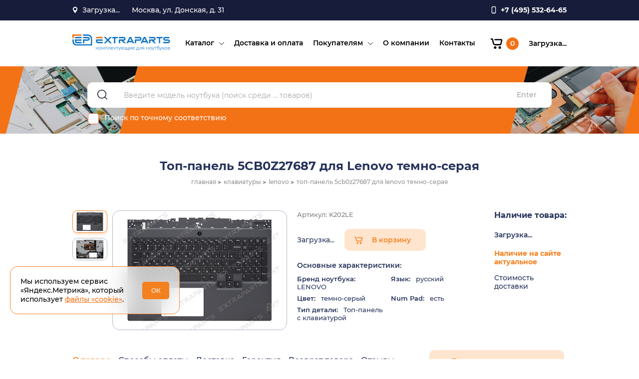

--- FILE ---
content_type: text/html; charset=utf-8
request_url: https://extraparts.ru/catalog/top-panel-5cb0z27687-dlya-lenovo-temno-seraya/
body_size: 15681
content:
<!DOCTYPE html>

<html class='jsDisabled'>
<head>
 <meta charset='utf-8' />
    <title>Топ-панель 5CB0Z27687 для Lenovo темно-серая в интернет магазине ExtraParts.ru</title>
    <meta http-equiv="X-UA-Compatible" content="IE=edge" />
    <meta http-equiv='Last-Modified' content='' />
    <meta name='viewport' content='width=device-width' />
	
<meta property="og:title" content="Топ-панель 5CB0Z27687 для Lenovo темно-серая в интернет магазине ExtraParts.ru"/>
<meta property="og:description" content="Топ-панель 5CB0Z27687 для Lenovo темно-серая, купить с доставкой по всей России!"/>
<meta property="og:image" content="https://extraparts.ru">
<meta property="og:image:width" content="600"/>
<meta property="og:image:height" content="400"/>
<meta property="og:type" content="article"/>
<meta property="og:url" content= "https://extraparts.ru/catalog/top-panel-5cb0z27687-dlya-lenovo-temno-seraya/"/>
            <link href="/bitrix/templates/extraparts/template_styles.css?16715914590" type="text/css" rel="stylesheet" />

	  <meta http-equiv="Content-Type" content="text/html; charset=UTF-8" />
<meta name="description" content="Топ-панель 5CB0Z27687 для Lenovo темно-серая, купить с доставкой по всей России!" />
<script data-skip-moving="true">(function(w, d) {var v = w.frameCacheVars = {"CACHE_MODE":"HTMLCACHE","storageBlocks":[],"dynamicBlocks":{"TVwM3R":"d41d8cd98f00","dynamic_location":"ec9baf233009","LkGdQn":"43061a8d79a7","FKauiI":"727b19da38c4","dynamic_login":"f9b2e1a34a3b","dynamic_search_count":"f870161eb1d7","purchaseBlock":"43e40d49fd9d","cartBlockMain":"1c6e6d990f4b","warehouses_list":"43e40d49fd9d","XEVOpk":"b9ec46ec6bf5","LwOfHb":"62bef647d8a6"},"AUTO_UPDATE":true,"AUTO_UPDATE_TTL":120,"version":2};var inv = false;if (v.AUTO_UPDATE === false){if (v.AUTO_UPDATE_TTL && v.AUTO_UPDATE_TTL > 0){var lm = Date.parse(d.lastModified);if (!isNaN(lm)){var td = new Date().getTime();if ((lm + v.AUTO_UPDATE_TTL * 1000) >= td){w.frameRequestStart = false;w.preventAutoUpdate = true;return;}inv = true;}}else{w.frameRequestStart = false;w.preventAutoUpdate = true;return;}}var r = w.XMLHttpRequest ? new XMLHttpRequest() : (w.ActiveXObject ? new w.ActiveXObject("Microsoft.XMLHTTP") : null);if (!r) { return; }w.frameRequestStart = true;var m = v.CACHE_MODE; var l = w.location; var x = new Date().getTime();var q = "?bxrand=" + x + (l.search.length > 0 ? "&" + l.search.substring(1) : "");var u = l.protocol + "//" + l.host + l.pathname + q;r.open("GET", u, true);r.setRequestHeader("BX-ACTION-TYPE", "get_dynamic");r.setRequestHeader("X-Bitrix-Composite", "get_dynamic");r.setRequestHeader("BX-CACHE-MODE", m);r.setRequestHeader("BX-CACHE-BLOCKS", v.dynamicBlocks ? JSON.stringify(v.dynamicBlocks) : "");if (inv){r.setRequestHeader("BX-INVALIDATE-CACHE", "Y");}try { r.setRequestHeader("BX-REF", d.referrer || "");} catch(e) {}if (m === "APPCACHE"){r.setRequestHeader("BX-APPCACHE-PARAMS", JSON.stringify(v.PARAMS));r.setRequestHeader("BX-APPCACHE-URL", v.PAGE_URL ? v.PAGE_URL : "");}r.onreadystatechange = function() {if (r.readyState != 4) { return; }var a = r.getResponseHeader("BX-RAND");var b = w.BX && w.BX.frameCache ? w.BX.frameCache : false;if (a != x || !((r.status >= 200 && r.status < 300) || r.status === 304 || r.status === 1223 || r.status === 0)){var f = {error:true, reason:a!=x?"bad_rand":"bad_status", url:u, xhr:r, status:r.status};if (w.BX && w.BX.ready && b){BX.ready(function() {setTimeout(function(){BX.onCustomEvent("onFrameDataRequestFail", [f]);}, 0);});}w.frameRequestFail = f;return;}if (b){b.onFrameDataReceived(r.responseText);if (!w.frameUpdateInvoked){b.update(false);}w.frameUpdateInvoked = true;}else{w.frameDataString = r.responseText;}};r.send();var p = w.performance;if (p && p.addEventListener && p.getEntries && p.setResourceTimingBufferSize){var e = 'resourcetimingbufferfull';var h = function() {if (w.BX && w.BX.frameCache && w.BX.frameCache.frameDataInserted){p.removeEventListener(e, h);}else {p.setResourceTimingBufferSize(p.getEntries().length + 50);}};p.addEventListener(e, h);}})(window, document);</script>
<script data-skip-moving="true">(function(w, d, n) {var cl = "bx-core";var ht = d.documentElement;var htc = ht ? ht.className : undefined;if (htc === undefined || htc.indexOf(cl) !== -1){return;}var ua = n.userAgent;if (/(iPad;)|(iPhone;)/i.test(ua)){cl += " bx-ios";}else if (/Windows/i.test(ua)){cl += ' bx-win';}else if (/Macintosh/i.test(ua)){cl += " bx-mac";}else if (/Linux/i.test(ua) && !/Android/i.test(ua)){cl += " bx-linux";}else if (/Android/i.test(ua)){cl += " bx-android";}cl += (/(ipad|iphone|android|mobile|touch)/i.test(ua) ? " bx-touch" : " bx-no-touch");cl += w.devicePixelRatio && w.devicePixelRatio >= 2? " bx-retina": " bx-no-retina";if (/AppleWebKit/.test(ua)){cl += " bx-chrome";}else if (/Opera/.test(ua)){cl += " bx-opera";}else if (/Firefox/.test(ua)){cl += " bx-firefox";}ht.className = htc ? htc + " " + cl : cl;})(window, document, navigator);</script>


<link href="/bitrix/templates/extraparts/components/bitrix/form/reviews/bitrix/form.result.new/.default/style.css?1671591838666" type="text/css"  rel="stylesheet" />
<link href="/bitrix/templates/extraparts/components/bitrix/form/consult/bitrix/form.result.new/.default/style.css?1671591823666" type="text/css"  rel="stylesheet" />
<link href="/bitrix/templates/extraparts/components/bitrix/main.register/.default/style.css?1671592096463" type="text/css"  rel="stylesheet" />
<link href="/assets/css/normalize.css?16560569281854" type="text/css"  data-template-style="true"  rel="stylesheet" />
<link href="/assets/css/pickmeup.css?15927589492054" type="text/css"  data-template-style="true"  rel="stylesheet" />
<link href="/assets/css/magnific-popup.css?16560569287298" type="text/css"  data-template-style="true"  rel="stylesheet" />
<link href="/assets/css/owl.carousel.css?16560569283251" type="text/css"  data-template-style="true"  rel="stylesheet" />
<link href="/assets/css/slick-theme.css?16566719162409" type="text/css"  data-template-style="true"  rel="stylesheet" />
<link href="/assets/css/slick.css?16566719181343" type="text/css"  data-template-style="true"  rel="stylesheet" />
<link href="/assets/css/style.css?1766107612310521" type="text/css"  data-template-style="true"  rel="stylesheet" />
<link href="/bitrix/templates/extraparts/components/bitrix/form/extra/bitrix/form.result.new/.default/style.css?1671591867666" type="text/css"  data-template-style="true"  rel="stylesheet" />







<div id="bxdynamic_TVwM3R_start" style="display:none"></div><div id="bxdynamic_TVwM3R_end" style="display:none"></div>



    <link rel='shortcut icon' type='image/png' href='/favicon.png' />
    <meta name="cmsmagazine" content="05c37843f2f5be09d97918bd1b4cb2e3" />
    </head>

<div class="page-wrapper" id="page">
        <div class="content">
        <header class="header">
                <div class="header__top">
                    <div class="container">
                        <div class="header__top-inner">
                            <div class="header__location">
                                <span class="header__location-btn">
                                      <div id="bxdynamic_dynamic_location_start" style="display:none"></div>                                            Загрузка...
                                      <div id="bxdynamic_dynamic_location_end" style="display:none"></div>                                
                                </span>
                                <ul class="header__location-dropdown">
                                                        <li class="header__location-item">
                            <a href="/?geoloc=3687">Красноярск</a>
                        </li>
                                          <li class="header__location-item">
                            <a href="/?geoloc=84">Москва</a>
                        </li>
                                          <li class="header__location-item">
                            <a href="/?geoloc=2707">Самара</a>
                        </li>
                             
                                </ul>
                            </div>
                            <div class="header__address">
                                <span>
                                Москва, ул. Донская, д. 31                            </div>

									           <a class="header__phone" href="tel:+7 (495) 532-64-65">
                                <span>+7 (495) 532-64-65</span>
                             </a>

                        </div>
                    </div>
                </div>
                <div class="header__bottom">
                    <div class="container">
                        <div class="header__bottom-inner">
                            <a class="logo" href="/">
                                <img src="/assets/img/logo.svg" alt="/">
                            </a>
                                  
                <nav class="menu header__menu">
                     <ul class="menu__list">
                        <div id="bxdynamic_LkGdQn_start" style="display:none"></div>

					      
			<li class='menu__item has-submenu'>
				<a class="menu__link" href='/catalog/'>Каталог</a>
					<span class="submenu__arrow"></span><ul class="submenu__list">      
			<li class='submenu__item'>
				<a class="menu__link" href='/catalog/akkumulyatory/'>Аккумуляторы ноутбуков</a>
					</li>      
			<li class='submenu__item'>
				<a class="menu__link" href='/catalog/batarei-dlya-planshetov/'>Батареи для планшетов</a>
					</li>      
			<li class='submenu__item'>
				<a class="menu__link" href='/catalog/bloki-pitaniya/'>Блоки питания</a>
					</li>      
			<li class='submenu__item'>
				<a class="menu__link" href='/catalog/zaryadnye-ustroystva/'>Зарядные устройства</a>
					</li>      
			<li class='submenu__item'>
				<a class="menu__link" href='/catalog/dlya-remonta/'>Для ремонта</a>
					</li>      
			<li class='submenu__item'>
				<a class="menu__link" href='/catalog/zhestkie-diski/'>Жесткие диски</a>
					</li>      
			<li class='submenu__item'>
				<a class="menu__link" href='/catalog/zapchasti-videoproektorov/'>Запчасти проекторов</a>
					</li>      
			<li class='submenu__item'>
				<a class="menu__link" href='/catalog/zaryadki-dlya-avto/'>Зарядки для авто</a>
					</li>      
			<li class='submenu__item'>
				<a class="menu__link" href='/catalog/kabelya-shleyfa/'>Кабели, шлейфы</a>
					</li>      
			<li class='submenu__item'>
				<a class="menu__link" href='/catalog/klaviatury/'>Клавиатуры</a>
					</li>      
			<li class='submenu__item'>
				<a class="menu__link" href='/catalog/konnektory-razemy/'>Коннекторы, разъемы</a>
					</li>      
			<li class='submenu__item'>
				<a class="menu__link" href='/catalog/korpusnye-detali/'>Корпусные детали</a>
					</li>      
			<li class='submenu__item'>
				<a class="menu__link" href='/catalog/matritsy/'>Матрицы</a>
					</li>      
			<li class='submenu__item'>
				<a class="menu__link" href='/catalog/operativnaya-pamyat/'>Оперативная память</a>
					</li>      
			<li class='submenu__item'>
				<a class="menu__link" href='/catalog/privody-bd-dvd/'>Приводы BD-DVD</a>
					</li>      
			<li class='submenu__item'>
				<a class="menu__link" href='/catalog/sistemy-okhlazhdeniya/'>Системы охлаждения</a>
					</li>      
			<li class='submenu__item'>
				<a class="menu__link" href='/catalog/shleyfy-matrits/'>Шлейфы матриц</a>
					</li>      
			<li class='submenu__item'>
				<a class="menu__link" href='/catalog/ekrany-dlya-noutbukov/'>Экраны для ноутбуков</a>
					</li>      
			<li class='submenu__item'>
				<a class="menu__link" href='/catalog/ekrany-dlya-planshetov/'>Экраны для планшетов</a>
					</li></ul>      
			<li class='menu__item'>
				<a class="menu__link" href='/delivery/'>Доставка и оплата</a>
					</li>      
			<li class='menu__item has-submenu'>
				<a class="menu__link" href='/clients/'>Покупателям</a>
					<span class="submenu__arrow"></span><ul class="submenu__list">      
			<li class='submenu__item'>
				<a class="menu__link" href='/clients/news/'>Новости и акции</a>
					</li>      
			<li class='submenu__item'>
				<a class="menu__link" href='/clients/articles/'>Статьи</a>
					</li>      
			<li class='submenu__item'>
				<a class="menu__link" href='/clients/faq/'>Вопросы и ответы</a>
					</li>      
			<li class='submenu__item'>
				<a class="menu__link" href='/clients/reviews/'>Отзывы</a>
					</li>      
			<li class='submenu__item'>
				<a class="menu__link" href='/clients/partners/'>Партнерам</a>
					</li>      
			<li class='submenu__item'>
				<a class="menu__link" href='/clients/agreement/'>Пользовательское соглашение</a>
					</li>      
			<li class='submenu__item'>
				<a class="menu__link" href='/politika_konfidencialnosti/'>Политика конфиденциальности</a>
					</li></ul>      
			<li class='menu__item'>
				<a class="menu__link" href='/about/'>О компании</a>
					</li>      
			<li class='menu__item'>
				<a class="menu__link" href='/contacts/'>Контакты</a>
		
		
		</li>

 
<div id="bxdynamic_LkGdQn_end" style="display:none"></div>                    </ul>
                </nav>
  
                                                   
                            <div class="header__btns">
                                <div id="bxdynamic_FKauiI_start" style="display:none"></div>
  <a class="header__btn cart" href="/personal/cart/">
    <span class="cart__icon icon"></span>
    <span class="cart__count">0</span>
  </a><div id="bxdynamic_FKauiI_end" style="display:none"></div>                                
                        <div id="bxdynamic_dynamic_login_start" style="display:none"></div>                                Загрузка...
                        <div id="bxdynamic_dynamic_login_end" style="display:none"></div>                            
                            </div>
                            <button class="menu__btn">
                                <span class="menu__btn-line"></span>
                            </button>
                        </div>
                    </div>
                </div>
        </header>
                       
            <section class="section search search-common" itemscope itemtype="https://schema.org/WebSite">
                <div class="container">
                    <div class="search__inner">
                          
                        <form action="/search/" class="search__form" method='get' itemprop="potentialAction" itemscope itemtype="https://schema.org/SearchAction">
                            <button class="search__btn" type="submit"></button>
                            <div id="bxdynamic_dynamic_search_count_start" style="display:none"></div>                              <input class="search__input" name="q" type='text' value='' placeholder='Введите модель ноутбука (поиск среди ... товаров)' required itemprop="query-input">
						<div id="bxdynamic_dynamic_search_count_end" style="display:none"></div>    
                            <button class="search__enter" type="submit">Enter</button>
                                                        
                            <label class="search__checkbox">
                                <input type="checkbox" name="exact">
                                <span class="caption">Поиск по точному соответствию</span>
                            </label>
							<meta itemprop="target" content="https://extraparts.ru/search/?q={search_term_string}" />
                        </form>
                    </div>
					<meta itemprop="url" content="https://extraparts.ru"/>
                </div>
            </section>
            
                          <section class="section page__header">
                <div class="container">
                    <div class="section__inner">                    
                        <h1 class="page__title ">Топ-панель 5CB0Z27687 для Lenovo темно-серая</h1>
                         
                                                 
                        <div class="breadcrumbs">
                            <ul itemscope itemtype="https://schema.org/BreadcrumbList" class="breadcrumbs__list"><li itemprop="itemListElement" itemscope itemtype="https://schema.org/ListItem" class="breadcrumbs__item"><a itemprop="item" href="/"><span itemprop="name">главная</span></a><meta itemprop="position" content="1" /></li><li itemprop="itemListElement" itemscope itemtype="https://schema.org/ListItem" class="breadcrumbs__item"><a itemprop="item" href="/catalog/klaviatury/"><span itemprop="name">клавиатуры</span></a><meta itemprop="position" content="3" /></li><li itemprop="itemListElement" itemscope itemtype="https://schema.org/ListItem" class="breadcrumbs__item"><a itemprop="item" href="/catalog/klaviatury/lenovo/"><span itemprop="name">lenovo</span></a><meta itemprop="position" content="4" /></li><li itemprop="itemListElement" itemscope itemtype="https://schema.org/ListItem" class="breadcrumbs__item"><span itemprop="item"><span itemprop="name">топ-панель 5cb0z27687 для lenovo темно-серая</span></span><meta itemprop="position" content="5" /></li></ul>                        </div> 
                                              
                    </div>
                </div>
              </section>
               
      

<section class="section product">
    <div class="container">
        <div class="section__inner product__inner product__item">
                            <div class="product__images product__img">
                    <div class='product__slider-nav slider slider-vertical'>
                        <div class="product__image-nav">
                            <img src="/upload/resize_cache/iblock/2a5/88_66_1/gygok8r1wz5fyxd370h1st7n9uniq58w.jpg" alt="Топ-панель 5CB0Z27687 для Lenovo темно-серая" class="image"/>                        </div>
                                                    <div class="product__image-nav">
                                <img src="/upload/resize_cache/iblock/573/88_66_2/nbrg9v23io51sf6t1xxj5e2c1fi4sbda.jpg" alt="" class="image"/>                            </div>
                                            </div>
                    
                                        <div class="product__slider-main" data-title="Изображение приведено для иллюстрации формы и размеров. Товар может иметь незначительные отличия во внешнем виде (надписи, наклейки, логотипы) от представленного на фото экземпляра. Характеристики товара смотрите в его описании.">
                        <div class="product__image-main"> 
                            <a href="/upload/iblock/2a5/gygok8r1wz5fyxd370h1st7n9uniq58w.jpg">
                                <img src="/upload/resize_cache/iblock/2a5/470_360_1/gygok8r1wz5fyxd370h1st7n9uniq58w.jpg" alt="Топ-панель 5CB0Z27687 для Lenovo темно-серая" class="image"/>                            </a>
                        </div>
                                                    <div class="product__image-main">
                                <a href="/upload/iblock/573/nbrg9v23io51sf6t1xxj5e2c1fi4sbda.jpg">
                                    <img src="/upload/resize_cache/iblock/573/470_360_2/nbrg9v23io51sf6t1xxj5e2c1fi4sbda.jpg" alt="" class="image"/>                                </a>
                            </div>
                                            </div>
                </div>
            
            <div class="product__details">
                                <div class="product__code">Артикул: K202LE</div>
                <div class="product__cart">
                    <div class="product__price" id='purchaseBlock'> 
                      Загрузка... 
                    </div>
                    <div id='cartBlockMain'>
                                            <a href='/ajax/add2cart/?id=87566' class='product__cart-btn btn action-cart'>В корзину</a>
                                          </div>
                </div>
                <div class="product__prop">
                    <div class="product__prop-title">
                        Основные характеристики:
                    </div>
                    <ul class='product__prop-list'>
                                                                                                                                                                                                                                                                                                                                                                                                                                                                                                                                <li class='product__prop-item'><span class='caption'>Бренд ноутбука:</span> LENOVO</li>
                                                                                                                                                                                                                                                                                                                                                                                                                                                                                                                                                                                                                                                                                                                                                                                                                                                                                                                                                                                                                                                                                                                                                                                                                                                                                                                                                                                                                                                                                                                                                            <li class='product__prop-item'><span class='caption'>Язык:</span> русский</li>
                                                                                                                                            <li class='product__prop-item'><span class='caption'>Цвет:</span> темно-серый</li>
                                                                                                                                            <li class='product__prop-item'><span class='caption'>Num Pad:</span> есть</li>
                                                                                                                                                                                                                                                                                                                                                                                                                                                                                                                                                                                                                                                                                                                                                                                                                                                                                                                                                                                                                                                                                                                                                                                                                                                                                                                                                                                                                                                                                                                                                                                                                                                                                                                                                                                                                                                                                                                                                                                                                                                                                                                                                                                                                            <li class='product__prop-item'><span class='caption'>Тип детали:</span> Топ-панель с клавиатурой</li>
                                                                                                                                                                                                                                                                                                                                                                                                                                                                                                                                                                        </ul>
                </div>
            </div>

            <div class='product__stock'>
                <div class='product__stock-title subtitle'>Наличие товара:</div>
                
                    <ul class="product__stock-list" id='warehouses_list'>
                    Загрузка...                    </ul>
                      
                    
                    <div class="product__stock-text">Наличие на сайте актуальное</div>
                                            <div class='deliveryCostBlock product__stock-delivery'>
                            <div data-href="/ajax/deliveryCalc_new.php?id=87564" class="deliveryCostValue">Стоимость доставки</div>
                        </div>

                                </div>
        </div>
    </div>

</section>

<section class="section section__product-tabs" itemscope itemtype="https://schema.org/Product">
    <div class="container">
        <div class="product-tabs__wrapper">

            <div class="section__inner product-tabs__inner">

                <div class="tabs__wrapper">

                    <ul class="tabs product__tabs">
                        <li class="tabs__item active" data-id="description">
                            <div class="product-tabs__btn">О товаре</div>
                        </li>
                        <li class="tabs__item" data-id="pay">
                            <div class="product-tabs__btn">Способы оплаты</div>
                        </li>
                        <li class="tabs__item" data-id="delivery">
                            <div class="product-tabs__btn">Доставка</div>
                        </li>
                        <li class="tabs__item" data-id="guarantee">
                            <div class="product-tabs__btn">Гарантия</div>
                        </li>
                        <li class="tabs__item" data-id="return">
                            <div class="product-tabs__btn">Возврат товара</div>
                        </li>
                        <li class="tabs__item" data-id="reviews">
                            <div class="product-tabs__btn">Отзывы</div>
                        </li>
                    </ul>

                    <ul class="tabs-content product__tabs-content">

                        <li class="tabs-content__item active" id="description">
                            <div class="content__wrapper">
                                <div class="content__block">
                                                                                                                                                                                    <p class="showtext">
 <strong><span style="color: #ff0000;">Данная запчасть является оригинальной!</span></strong><br>
</p>
<p class="showtext">
 <strong>Топ-панель (part C) в сборе с клавиатурой, подсветкой клавиш без тачпада!</strong>
</p>
<div class="productInfoWrapper">
	<h2>Совместимые парт-номера (p/n):</h2>
	<ul class="columnList columnCount2 commentList">
		<li> 047000J9M </li>
		<li> 20A09J02057EC </li>
		<li> 5CB0Z27687 </li>
		<li> AM1HV000 </li>
		<li> AP1HV000700AYL </li>
	</ul>
</div>
 <br>                                    <div class="productInfoWrapper">
	<h2>Клавиатура подходит к моделям ноутбуков:</h2>
	<ul class="columnList columnCount2 commentList">
		<li>Lenovo Legion 5-15ARH05</li>
	</ul>
</div>                                    <p class="helptext">
</p>
<p class="helptext" style="text-align: justify;">
 <strong>В списке совместимостей с моделями ноутбуков указаны лишь некоторые (наиболее распространенные) модели ноутбуков, но это далеко не полный список. Если вы не знаете точно, подойдет ли данная клавиатура к вашему ноутбуку, свяжитесь с нами, мы вас обязательно проконсультируем.</strong>
</p>
<p style="text-align: justify;">
</p>
<p class="helptext" style="text-align: justify;">
</p>
<p style="text-align: justify;">
</p>
<h3 style="text-align: justify;">Топ-панель 5CB0Z27687 для Lenovo темно-серая - доп. информация:</h3>
<p style="text-align: justify;">
	 Описанный на данной странице товар является новым и соответствует клавиатурам, устанавливаемым в серийные ноутбуки. На этот товар, как и на все остальные клавиатуры для ноутбуков, действует <strong>гарантия от нашего магазина</strong>. <b>Топ-панель 5CB0Z27687 для Lenovo темно-серая</b> - это клавиатура, которую вы можете купить в нашем магазине по доступной цене.
</p>
<p>
</p>                                                                    </div>
                            </div>
                        </li>

                        <li class="tabs-content__item" id="pay">
                          <div class="text__content">
                            <p>Мы работаем с физическими и юридическими лицами.</p>
                            <ul><b>Варианты оплаты для физических лиц:</b>
                              <li>Банковской картой на сайте (через эквайринг Сбербанка с электронным чеком с QR-кодом).</li>
                              <li>Наличными при получении заказа в нашем пункте выдачи.</li>
                              <li>Наличными, либо через терминал в ПВЗ СДЭКа, при отправке с оплатой при получении.</li>
                              <li>Предоплата переводом на кошелек «Юмани» (бывшие «Яндекс.Деньги»).</li>
                            </ul>
                            <p>Отправка «Почтой России» и через «Яндекс Доставку» — только по предоплате. Отправка СДЭКом — по предоплате при стоимости заказа свыше 7000 руб.</p>
                            <p><b>Для юридических лиц</b> высылаем счёт на указанный в заказе электронный адрес.</p>
                            <p>Подробнее в разделе <a href='/delivery/' target='_blank'>«Оплата»</a>.</p>
                          </div>
                        </li>

                        <li class="tabs-content__item" id="delivery">
                          <div class="text__content">
                            <p>Наши склады находятся в Красноярске, Самаре и Москве.</p>
                            <ul>Варианты получения заказа:
                              <li>самовывоз со склада (бесплатно);</li>
                              <li>курьерская доставка до дверей;</li>
                              <li>доставка «Почтой России», курьерской службой или транспортной компанией (выбирается при оформлении заказа) в пункты выдачи заказов.</li>
                            </ul>
                            <ul>Куда доставляем:
                              <li>В <b>любую точку России</b> курьерской службой или транспортной компанией.</li>
                              <li>В страны Таможенного союза — <b>Беларусь, Казахстан</b>.</li>
                              <li>В другие <b>страны ближнего зарубежья</b> при наличии в стране пунктов выдачи заказов «СДЭК».</li>
                            </ul>
                            Подробнее в разделе <a href='/delivery/' target='_blank'>«Доставка»</a>.
                          </div>
                        </li>

                        <li class="tabs-content__item" id="guarantee">
                          <div class="text__content">
                            <p>Гарантия магазина на все технически сложные товары — 6 месяцев.</p>
                            <p>На пластиковые корпусные детали, петли и прочие детали корпуса — до момента установки.</p>
                            <ul>Гарантия не распространяется: 
                              <li>на ущерб, причинённый другому оборудованию, работающему в сопряжении с данным изделием;</li> 
                              <li>на совместимость данного изделия с изделиями и программными продуктами третьих сторон.</li> 
                            </ul>
                            Подробнее в разделе <a href='/delivery/#guarantee' target='_blank'>«Гарантия»</a>.
                          </div>
                        </li>

                        <li class="tabs-content__item" id="return">
                          <div class="text__content">
                            <p>Мы работаем строго по Закону о защите прав потребителей в рамках <a href='http://www.consultant.ru/document/cons_doc_LAW_373622/e4ca7557c9ce6273af99d42c900e8579841fe652/' target='_blank'>Правил дистанционной торговли</a>.</p>
                            <p>Вернуть товар можно в течение 7 дней. Сохраняйте все документы, полученные с товаром: чек, накладную, инструкцию и пр.</p>
                            <p>Чтобы вернуть или обменять товар, напишите на <a href='mailto:info@extraparts.ru'>info@extraparts.ru</a>. В письме подробно опишите ситуацию, укажите номер заказа и по возможности прикрепите фото полученного товара.</p>
                            <p>Если товар бракованный, неисправный, неправильно укомплектован, мы заменим его и полностью оплатим доставку новой детали.</p>
                            <p>Подробнее в разделе <a href='/delivery/' target='_blank'>«Возврат»</a>.</p>
                          </div>
                        </li>

                        <li class="tabs-content__item" id="reviews">
                            


<div class='reviews__block'>
	Отзывов пока нет	</div>


           
                            <div id="comp_0de80812bfd7c92da9794c2fc17581c2">
	
	<div class="reviews__form-block contact__form-block card feedbackFormBlock">

  
<form name="review" action="/catalog/top-panel-5cb0z27687-dlya-lenovo-temno-seraya/" method="POST" enctype="multipart/form-data"><input type="hidden" name="bxajaxid" id="bxajaxid_0de80812bfd7c92da9794c2fc17581c2_8BACKi" value="0de80812bfd7c92da9794c2fc17581c2" /><input type="hidden" name="AJAX_CALL" value="Y" /><input type="hidden" name="sessid" id="sessid" value="" /><input type="hidden" name="WEB_FORM_ID" value="3" />  <h2 class="title form__title">Оставить отзыв</h2>
		
			                										
						
                								<div class='rating__block'><span class='form__label'>Ваша оценка</span><div class='rating__btns'><input type='radio' name='form_radio_rate' value=10 id='rating-1' />
									<label class='caption' for='rating-1'>плохо</label><input type='radio' name='form_radio_rate' value=11 id='rating-2' />
									<label class='caption' for='rating-2'>нормально</label><input type='radio' name='form_radio_rate' value=12 id='rating-3' />
									<label class='caption' for='rating-3'>хорошо</label><input type='radio' name='form_radio_rate' value=13 id='rating-4' />
									<label class='caption' for='rating-4'>очень хорошо</label><input type='radio' name='form_radio_rate' value=14 id='rating-5' />
									<label class='caption' for='rating-5'>отлично</label></div></div>					
					 
							                										
						
                								<input type="text" class="form__input" placeholder="Ваше имя" name="form_text_15" value="">					
					 
							                										
						
                								<input type="text" class="form__input" placeholder="Email" name="form_email_16" value="" size="0" />					
					 
							                										
						
                								<input type="tel" class="form__input mask__phone" class="phone" placeholder="Телефон" name="form_text_17" value="">					
					 
							                											<input type="hidden" class="form__input" placeholder="Наименование или артикул товара" name="form_text_18" value="Топ-панель 5CB0Z27687 для Lenovo темно-серая K202LE">					 
							                										
						
                								<textarea name="form_textarea_19" cols="40" rows="5"class="form__textarea" cols="40" rows="5" placeholder="Ваш отзыв" ></textarea>					
					 
							                											<input type="hidden"  class="inputtext"  name="form_text_27" value="87566">					 
							
      <input type='submit' class='btn form__btn action-type-respond' name="web_form_submit" value="Оставить отзыв"/>
			<div class="form__agree">
       <label>
        <input type="checkbox" name="agree" id="agree" required>
        <span class="caption">Отправляя это сообщение, вы соглашаетесь с <a class="privacy" href="/politika_konfidencialnosti/" target="_blank">политикой конфиденциальности</a></span>
       </label>
      </div>


</form></div>
</div>                            
           
                        </li>

                    </ul>

                </div>

            </div>

            <div class="product-tabs__aside">
                <a class="btn product__btn-consult popup__link" href="#consultFormPopup">Получить консультацию</a>
                <div class="popup popup-white mfp-hide" id="consultFormPopup">
                  <div class="modalBlock">
                      <div class="contact__form-block">
                        <h2 class="title form__title consult__form-title">Получить консультацию <br> специалиста</h2>
                            
        <div id="comp_59fd6792197d5774cbd024f054090645">
	

<form class='consult__form form' name="spec_form" action="/catalog/top-panel-5cb0z27687-dlya-lenovo-temno-seraya/" method="POST" enctype="multipart/form-data"><input type="hidden" name="bxajaxid" id="bxajaxid_59fd6792197d5774cbd024f054090645_Ar8Szp" value="59fd6792197d5774cbd024f054090645" /><input type="hidden" name="AJAX_CALL" value="Y" /><input type="hidden" name="sessid" id="sessid_1" value="" /><input type="hidden" name="WEB_FORM_ID" value="2" />		
			                										      						
                								<div class='field__row'><div class='card__input-wrapper'><input class='card__input' type='text' name='form_text_5' placeholder='ФИО' value='' required><label>ФИО</label></div></div>					
					 
							                										      						
                								<div class='field__row'><div class='card__input-wrapper'><input class='card__input' type='email' name='form_email_6' placeholder='E-mail' value='' required><label>E-mail</label></div></div>					
					 
							                										      						
                								<div class='field__row'><div class='card__input-wrapper'><textarea class='card__textarea' name='form_textarea_8' placeholder='Ваш вопрос' value='' required></textarea><label>Ваш вопрос</label></div></div>					
					 
							                					<input type="hidden"  class="form__input"  name="form_text_9" value="info@extraparts.ru" />
							                					<input type="hidden"  class="form__input"  name="form_text_26" value="/catalog/top-panel-5cb0z27687-dlya-lenovo-temno-seraya/" />
							
			<div class="agree">
        <label>
            <input type="checkbox" name="agree" required>
            <span class="caption">Отправляя это сообщение, вы соглашаетесь с <a class="privacy" href="/politika_konfidencialnosti/" target="_blank">политикой конфиденциальности</a></span>
        </label>
    </div>
    <input type='submit' class='btn form__btn action-type-respond' name="web_form_submit" value="Задать вопрос"/>

</form></div>
                      </div>
                  </div>
                  <button title="Закрыть (Esc)" type="button" class="mfp-close">×</button>
              </div>    
            </div>

        </div>
    </div>
	<!--Указывается схема Product.-->
	<div style="display:none"> 
	<!--В поле name указывается наименование товара.-->
	  <span itemprop="name">Топ-панель 5CB0Z27687 для Lenovo темно-серая</span> 
	  <span itemprop="sku">K202LEi02</span> 
	<!--В поле description дается описание товара.-->
	  <span itemprop="description">
 Данная запчасть является оригинальной!


 Топ-панель (part C) в сборе с клавиатурой, подсветкой клавиш без тачпада!


	Совместимые парт-номера (p/n):
	
		 047000J9M 
		 20A09J02057EC 
		 5CB0Z27687 
		 AM1HV000 
		 AP1HV000700AYL 
	

 </span> 
	<!--В поле image указывается ссылка на картинку товара.--> 
	  <img src="https://extraparts.ru/upload/iblock/2a5/gygok8r1wz5fyxd370h1st7n9uniq58w.jpg" itemprop="image"> 
	<!--Указывается схема Offer.-->
	  <div itemprop="offers" itemscope itemtype="https://schema.org/Offer"> 
	<!--В поле price указывается цена товара.--> 
		<span itemprop="price">7200</span> 
	<!--В поле priceCurrency указывается валюта.--> 
		<span itemprop="priceCurrency">RUB</span>
					<meta itemprop="availability" content="https://schema.org/InStock">
			  </div>
	</div>
</section>


</div>
<footer class="footer">
    <div class="container">
        <div class="footer__inner">
            <div class="footer__item footer__item-logo">
                <a class="footer__logo" href="/">
                    <img src="/assets/img/logo-footer.svg" alt="">
                </a>            </div>
            <div class="footer__item footer__item-menu">
                <nav class="menu footer__menu">
                    <ul class="menu__list">
                        <div id="bxdynamic_XEVOpk_start" style="display:none"></div>

					      
			<li class='menu__item'>
				<a class="menu__link" href='/catalog/'>Каталог</a>
					</li>      
			<li class='menu__item'>
				<a class="menu__link" href='/delivery/'>Доставка и оплата</a>
					</li>      
			<li class='menu__item'>
				<a class="menu__link" href='/clients/'>Покупателям</a>
					</li>      
			<li class='menu__item'>
				<a class="menu__link" href='/about/'>О компании</a>
					</li>      
			<li class='menu__item'>
				<a class="menu__link" href='/contacts/'>Контакты</a>
		
		
		</li>

 
<div id="bxdynamic_XEVOpk_end" style="display:none"></div>                    </ul>
                </nav>
                <div class="footer__text">
                    <p>ФИЛИАЛ "ЦЕНТРАЛЬНЫЙ" БАНКА ВТБ (ПАО), г.МОСКВА <br> р/с 40802810900600008013 к/с
                        30101810145250000411 БИК 044525411 ИП Маскин Алексей Анатольевич ИНН 246604259167 ОГРНИП
                        311246832900012</p>
                </div>
                <div class="footer__text">
                    <a href="/politika_konfidencialnosti/">Политика конфиденциальности</a>
                </div>
            </div>
            <div class="footer__item footer__item-info">
                <a class="phone contact__phone" href="tel:+7 (495) 532-64-65">+7 (495) 532-64-65</a>
                <a class="mail contact__mail" href="mailto:info@extraparts.ru">info@extraparts.ru</a>

                <!-- <ul class="social__list">
                                                        </ul> -->

                <a class="feedback__link" href="#feedbackFormPopup">Задать вопрос</a>

                <div class="footer__dev footer__text">
                    <a href="https://alente.ru/" target="_blank">
                        Разработка и сопровождение
                        <img src="/assets/img/alente-logo.svg" alt="Alente">
                    </a>
                </div>

            </div>

        </div>
    </div>
</footer>
<a href="#" class="scroll_top"><span class="caption">Наверх</span></a>
</div>

<!-- cookies edit -->
<div class="cookies-alert">
  <p>
    Мы используем сервис «Яндекс.Метрика», который использует <a href="/politika_konfidencialnosti/"
      target="_blank">файлы «cookie»</a>.
  </p>

  <button class="cookies-alert__btn">ОК</button>
</div>

<style>
  .cookies-alert {
    position: fixed;
    z-index: 99999;
    bottom: 90px;
    left: 20px;
    max-width: 340px;
    display: none;
    display: grid;
    grid-template-columns: auto 54px;
    align-items: center;
    gap: 14px;
    color: #000;
    font-size: 14px;
    border-radius: 15px;
    border: 1px solid #F4811F;
    background: rgba(255, 255, 255, 0.70);
    backdrop-filter: blur(22.5px);
    padding: 20px;
  }

  .cookies-alert a {
    text-decoration: underline;
    color: #f47115;
  }

  .cookies-alert p {
    margin: 0;
  }

  .cookies-alert__btn {
    border-radius: 5px;
    transition: all 0.4s ease;
    text-transform: uppercase;
    font-size: 12px;
    font-weight: 500;
    color: #ffffff;
    border: none;
    background: #F4811F;
    cursor: pointer;
    padding: 11px 16px;
  }

  .cookies-alert__btn:hover {
    opacity: 0.8;
  }

  @media (max-width: 650px) {
    .cookies-alert {
      position: fixed !important;
      bottom: 70px !important;
      left: auto !important;
      right: 8px !important;
      align-items: stretch !important;
      max-width: 290px !important;
      width: auto;
      font-size: 12px !important;
      line-height: normal;
      border-radius: 10px;
      padding: 11px 11px 11px 7px;
    }
  }
</style>

<!-- попап с формой Задать вопрос -->  
<!--<div class="popupBlock popup popup-white mfp-hide" id="feedbackFormPopup">-->
<div class="popup popup-white mfp-hide" id="feedbackFormPopup">
    <div class="modalBlock">
        <div class="contact__form-block">
            
            <div class="h2 title form__title">Задать вопрос</div>

            <div id="comp_749314ae9e3eb09ed67383158c6fef22"><div id="bxdynamic_LwOfHb_start" style="display:none"></div>
	
	<div class="feedbackFormBlock">
		<form name="faq_form_A8ugX" action="/catalog/top-panel-5cb0z27687-dlya-lenovo-temno-seraya/" method="POST" enctype="multipart/form-data"><input type="hidden" name="sessid" id="sessid_2" value="" /><input type="hidden" name="WEB_FORM_ID" value="6" />		
			                										
						
                								<input type="text" placeholder="Ваше имя" class="form__input" name="form_text_28" value="">					
					 
							                										
						
                								<input type="email" placeholder="Почта" class="form__input" name="form_email_29" value="" size="0" />					
					 
							                										
						
                								<input type="tel" placeholder="Телефон" class="form__input mask__phone" name="form_text_30" value="">					
					 
							                										
						
                								<textarea name="form_textarea_31" cols="40" rows="5"class="form__textarea" placeholder="Ваш вопрос" ></textarea>					
					 
							
      <input type='submit' class='btn form__btn action-type-respond' name="web_form_submit" value="Задать вопрос"/>
			<div class="form__agree">
        <label>
            <input type="checkbox" name="agree" required>
            <span class="caption">Отправляя это сообщение, вы соглашаетесь с <a class="privacy" href="" target="_blank">политикой конфиденциальности</a></span>
        </label>
    </div>


</form></div>
<div id="bxdynamic_LwOfHb_end" style="display:none"></div></div> 
        </div>
    </div>
    <button title="Закрыть (Esc)" type="button" class="mfp-close">×</button>
</div> 
<!-- end попап с формой Задать вопрос -->


    <!-- всплывающий попап с инфо: --> 
   
    <!-- end всплывающий попап с инфо -->


<!-- Yandex.Metrika counter -->
<noscript>
    <div><img src="https://mc.yandex.ru/watch/11422330" style="position:absolute; left:-9999px;" alt="" /></div>
</noscript>
<!-- /Yandex.Metrika counter -->
<script>
        document.documentElement.className=document.documentElement.className.replace('jsDisabled',' jsEnabled jsLoading '+(!!('ontouchstart' in window) || !!('msmaxtouchpoints' in window.navigator) ? 'touchEnabled' : 'touchDisabled'));
    </script>
<script>if(!window.BX)window.BX={};if(!window.BX.message)window.BX.message=function(mess){if(typeof mess==='object'){for(let i in mess) {BX.message[i]=mess[i];} return true;}};</script>
<script>(window.BX||top.BX).message({"JS_CORE_LOADING":"Загрузка...","JS_CORE_NO_DATA":"- Нет данных -","JS_CORE_WINDOW_CLOSE":"Закрыть","JS_CORE_WINDOW_EXPAND":"Развернуть","JS_CORE_WINDOW_NARROW":"Свернуть в окно","JS_CORE_WINDOW_SAVE":"Сохранить","JS_CORE_WINDOW_CANCEL":"Отменить","JS_CORE_WINDOW_CONTINUE":"Продолжить","JS_CORE_H":"ч","JS_CORE_M":"м","JS_CORE_S":"с","JSADM_AI_HIDE_EXTRA":"Скрыть лишние","JSADM_AI_ALL_NOTIF":"Показать все","JSADM_AUTH_REQ":"Требуется авторизация!","JS_CORE_WINDOW_AUTH":"Войти","JS_CORE_IMAGE_FULL":"Полный размер"});</script><script src="/bitrix/js/main/core/core.js?1735020515498062"></script><script>BX.Runtime.registerExtension({"name":"main.core","namespace":"BX","loaded":true});</script>
<script>BX.setJSList(["\/bitrix\/js\/main\/core\/core_ajax.js","\/bitrix\/js\/main\/core\/core_promise.js","\/bitrix\/js\/main\/polyfill\/promise\/js\/promise.js","\/bitrix\/js\/main\/loadext\/loadext.js","\/bitrix\/js\/main\/loadext\/extension.js","\/bitrix\/js\/main\/polyfill\/promise\/js\/promise.js","\/bitrix\/js\/main\/polyfill\/find\/js\/find.js","\/bitrix\/js\/main\/polyfill\/includes\/js\/includes.js","\/bitrix\/js\/main\/polyfill\/matches\/js\/matches.js","\/bitrix\/js\/ui\/polyfill\/closest\/js\/closest.js","\/bitrix\/js\/main\/polyfill\/fill\/main.polyfill.fill.js","\/bitrix\/js\/main\/polyfill\/find\/js\/find.js","\/bitrix\/js\/main\/polyfill\/matches\/js\/matches.js","\/bitrix\/js\/main\/polyfill\/core\/dist\/polyfill.bundle.js","\/bitrix\/js\/main\/core\/core.js","\/bitrix\/js\/main\/polyfill\/intersectionobserver\/js\/intersectionobserver.js","\/bitrix\/js\/main\/lazyload\/dist\/lazyload.bundle.js","\/bitrix\/js\/main\/polyfill\/core\/dist\/polyfill.bundle.js","\/bitrix\/js\/main\/parambag\/dist\/parambag.bundle.js"]);
</script>
<script>BX.Runtime.registerExtension({"name":"ui.dexie","namespace":"BX.Dexie3","loaded":true});</script>
<script>BX.Runtime.registerExtension({"name":"ls","namespace":"window","loaded":true});</script>
<script>BX.Runtime.registerExtension({"name":"fx","namespace":"window","loaded":true});</script>
<script>BX.Runtime.registerExtension({"name":"fc","namespace":"window","loaded":true});</script>
<script>BX.Runtime.registerExtension({"name":"pull.protobuf","namespace":"BX","loaded":true});</script>
<script>BX.Runtime.registerExtension({"name":"rest.client","namespace":"window","loaded":true});</script>
<script>(window.BX||top.BX).message({"pull_server_enabled":"Y","pull_config_timestamp":1594293312,"pull_guest_mode":"N","pull_guest_user_id":0});(window.BX||top.BX).message({"PULL_OLD_REVISION":"Для продолжения корректной работы с сайтом необходимо перезагрузить страницу."});</script>
<script>BX.Runtime.registerExtension({"name":"pull.client","namespace":"BX","loaded":true});</script>
<script>BX.Runtime.registerExtension({"name":"pull","namespace":"window","loaded":true});</script>
<script>(window.BX||top.BX).message({"LANGUAGE_ID":"ru","FORMAT_DATE":"DD.MM.YYYY","FORMAT_DATETIME":"DD.MM.YYYY HH:MI:SS","COOKIE_PREFIX":"BITRIX_SM","SERVER_TZ_OFFSET":"25200","UTF_MODE":"Y","SITE_ID":"s1","SITE_DIR":"\/"});</script><script src="/bitrix/js/ui/dexie/dist/dexie3.bundle.js?1735020263187520"></script>
<script src="/bitrix/js/main/core/core_ls.js?159275889710430"></script>
<script src="/bitrix/js/main/core/core_fx.js?159275889716888"></script>
<script src="/bitrix/js/main/core/core_frame_cache.js?173502035617037"></script>
<script src="/bitrix/js/pull/protobuf/protobuf.js?1623051004274055"></script>
<script src="/bitrix/js/pull/protobuf/model.js?162305100470928"></script>
<script src="/bitrix/js/rest/client/rest.client.js?162305102517414"></script>
<script src="/bitrix/js/pull/client/pull.client.js?173502022183600"></script>
<script>
					(function () {
						"use strict";

						var counter = function ()
						{
							var cookie = (function (name) {
								var parts = ("; " + document.cookie).split("; " + name + "=");
								if (parts.length == 2) {
									try {return JSON.parse(decodeURIComponent(parts.pop().split(";").shift()));}
									catch (e) {}
								}
							})("BITRIX_CONVERSION_CONTEXT_s1");

							if (cookie && cookie.EXPIRE >= BX.message("SERVER_TIME"))
								return;

							var request = new XMLHttpRequest();
							request.open("POST", "/bitrix/tools/conversion/ajax_counter.php", true);
							request.setRequestHeader("Content-type", "application/x-www-form-urlencoded");
							request.send(
								"SITE_ID="+encodeURIComponent("s1")+
								"&sessid="+encodeURIComponent(BX.bitrix_sessid())+
								"&HTTP_REFERER="+encodeURIComponent(document.referrer)
							);
						};

						if (window.frameRequestStart === true)
							BX.addCustomEvent("onFrameDataReceived", counter);
						else
							BX.ready(counter);
					})();
				</script>

<script>
	(function(w,d,u){
		var s=d.createElement('script');s.async=true;s.src=u+'?'+(Date.now()/60000|0);
		var h=d.getElementsByTagName('script')[0];h.parentNode.insertBefore(s,h);
	})(window,document,'https://cdn-ru.bitrix24.ru/b3149305/crm/site_button/loader_2_2jni9x.js');
</script>

<script src="/assets/js/jquery.js?165536916589546"></script>
<script src="/assets/js/jquery.magnific-popup.js?159275894920216"></script>
<script src="/assets/js/jquery.maskedinput.min.js?15927589494324"></script>
<script src="/assets/js/jquery.pickmeup.js?159275894917017"></script>
<script src="/assets/js/owl.carousel.js?165537048744520"></script>
<script src="/assets/js/slick.min.js?167524917742713"></script>
<script src="/assets/js/main_new.js?176129694496736"></script>
<script>var _ba = _ba || []; _ba.push(["aid", "3b90242b7f235c2cbfd278273a01d483"]); _ba.push(["host", "extraparts.ru"]); (function() {var ba = document.createElement("script"); ba.type = "text/javascript"; ba.async = true;ba.src = (document.location.protocol == "https:" ? "https://" : "http://") + "bitrix.info/ba.js";var s = document.getElementsByTagName("script")[0];s.parentNode.insertBefore(ba, s);})();</script>


<script>
function _processform_8BACKi(){
	if (BX('bxajaxid_0de80812bfd7c92da9794c2fc17581c2_8BACKi'))
	{
		var obForm = BX('bxajaxid_0de80812bfd7c92da9794c2fc17581c2_8BACKi').form;
		BX.bind(obForm, 'submit', function() {BX.ajax.submitComponentForm(this, 'comp_0de80812bfd7c92da9794c2fc17581c2', true)});
	}
	BX.removeCustomEvent('onAjaxSuccess', _processform_8BACKi);
}
if (BX('bxajaxid_0de80812bfd7c92da9794c2fc17581c2_8BACKi'))
	_processform_8BACKi();
else
	BX.addCustomEvent('onAjaxSuccess', _processform_8BACKi);
</script><script>
function _processform_Ar8Szp(){
	if (BX('bxajaxid_59fd6792197d5774cbd024f054090645_Ar8Szp'))
	{
		var obForm = BX('bxajaxid_59fd6792197d5774cbd024f054090645_Ar8Szp').form;
		BX.bind(obForm, 'submit', function() {BX.ajax.submitComponentForm(this, 'comp_59fd6792197d5774cbd024f054090645', true)});
	}
	BX.removeCustomEvent('onAjaxSuccess', _processform_Ar8Szp);
}
if (BX('bxajaxid_59fd6792197d5774cbd024f054090645_Ar8Szp'))
	_processform_Ar8Szp();
else
	BX.addCustomEvent('onAjaxSuccess', _processform_Ar8Szp);
</script><script>
        document.addEventListener("DOMContentLoaded", function () {
            console.log("cookies init");
            const cookiesAlert = document.querySelector(".cookies-alert");
            const cookiesBtn = document.querySelector(".cookies-alert__btn");

            // Функция для получения значения куки по имени
            function getCookie(name) {
                const matches = document.cookie.match(
                    new RegExp(
                        "(?:^|; )" +
                        name.replace(/([\.$?*|{}\(\)\[\]\\\/\+^])/g, "\\$1") +
                        "=([^;]*)"
                    )
                );
                return matches ? decodeURIComponent(matches[1]) : undefined;
            }

            // Функция для установки куки
            function setCookie(name, value, options = {}) {
                options = {
                    path: "/",
                    // Можно добавить expires, если нужно
                    ...options,
                };
                let updatedCookie =
                    encodeURIComponent(name) + "=" + encodeURIComponent(value);
                for (let optionKey in options) {
                    updatedCookie += "; " + optionKey;
                    let optionValue = options[optionKey];
                    if (optionValue !== true) {
                        updatedCookie += "=" + optionValue;
                    }
                }
                document.cookie = updatedCookie;
            }

            // Проверяем наличие куки
            if (getCookie("cookiesaccept") !== "true") {
                cookiesAlert.style.display = "grid";
            } else {
                cookiesAlert.style.display = "none";
            }

            // Обработка клика по кнопке
            cookiesBtn.addEventListener("click", function () {
                setCookie("cookiesaccept", "true", {
                    expires: "Fri, 31 Dec 9999 23:59:59 GMT",
                });
                cookiesAlert.style.display = "none";
            });
        });

    </script>


<script type="text/javascript">
    (function(m, e, t, r, i, k, a) {
        m[i] = m[i] || function() {
            (m[i].a = m[i].a || []).push(arguments)
        };
        m[i].l = 1 * new Date();
        k = e.createElement(t), a = e.getElementsByTagName(t)[0], k.async = 1, k.src = r, a.parentNode.insertBefore(k, a)
    })
    (window, document, "script", "https://mc.yandex.ru/metrika/tag.js", "ym");

    ym(11422330, "init", {
        clickmap: true,
        trackLinks: true,
        accurateTrackBounce: true,
        webvisor: true
    });
</script>
</body>

</html><!--60c5ba84c05dd25aa23dec8be8656060-->